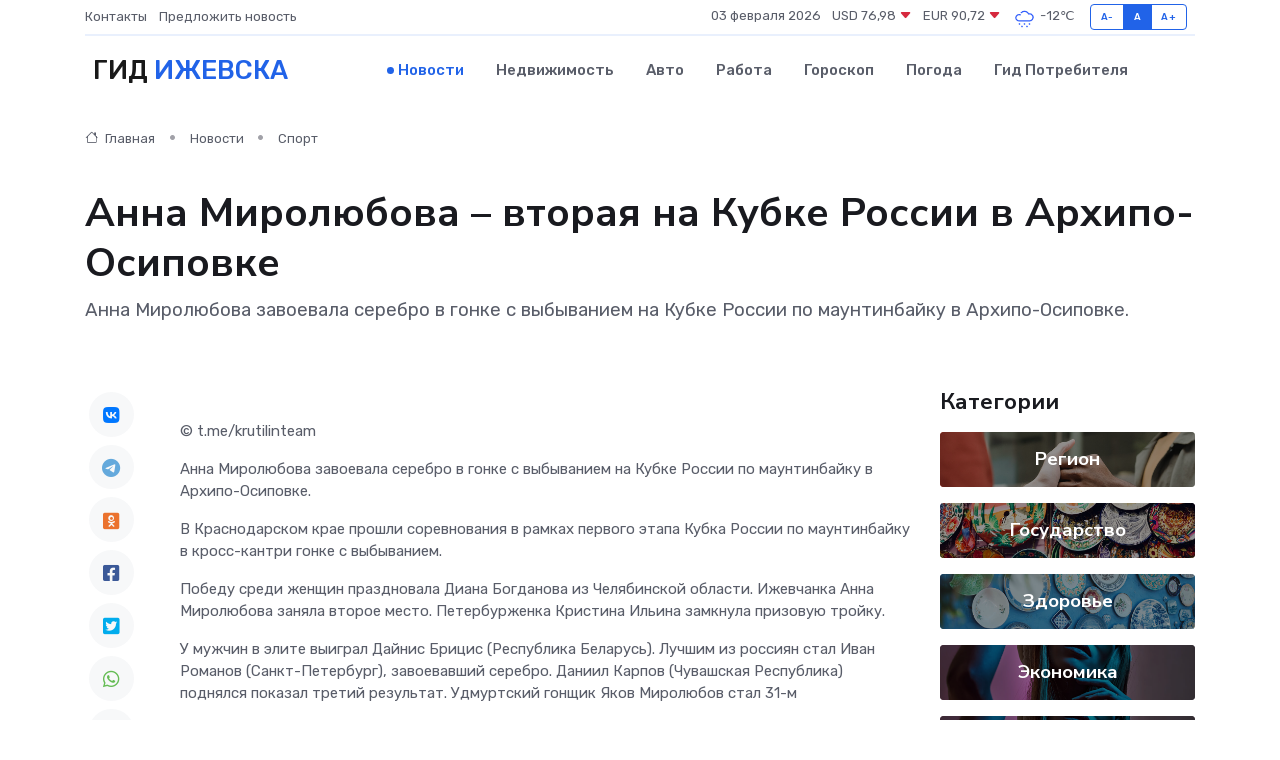

--- FILE ---
content_type: text/html; charset=UTF-8
request_url: https://izhevsk-gid.ru/news/sport/anna-mirolyubova-vtoraya-na-kubke-rossii-v-arhipo-osipovke.htm
body_size: 9027
content:
<!DOCTYPE html>
<html lang="ru">
<head>
	<meta charset="utf-8">
	<meta name="csrf-token" content="iocOic2iCz4upwlU8nFPu1F6WonJPTct139xhFLg">
    <meta http-equiv="X-UA-Compatible" content="IE=edge">
    <meta name="viewport" content="width=device-width, initial-scale=1">
    <title>Анна Миролюбова – вторая на Кубке России в Архипо-Осиповке - новости Ижевска</title>
    <meta name="description" property="description" content="Анна Миролюбова завоевала серебро в гонке с выбыванием на Кубке России по маунтинбайку в Архипо-Осиповке.">
    
    <meta property="fb:pages" content="105958871990207" />
    <link rel="shortcut icon" type="image/x-icon" href="https://izhevsk-gid.ru/favicon.svg">
    <link rel="canonical" href="https://izhevsk-gid.ru/news/sport/anna-mirolyubova-vtoraya-na-kubke-rossii-v-arhipo-osipovke.htm">
    <link rel="preconnect" href="https://fonts.gstatic.com">
    <link rel="dns-prefetch" href="https://fonts.googleapis.com">
    <link rel="dns-prefetch" href="https://pagead2.googlesyndication.com">
    <link rel="dns-prefetch" href="https://res.cloudinary.com">
    <link href="https://fonts.googleapis.com/css2?family=Nunito+Sans:wght@400;700&family=Rubik:wght@400;500;700&display=swap" rel="stylesheet">
    <link rel="stylesheet" type="text/css" href="https://izhevsk-gid.ru/assets/font-awesome/css/all.min.css">
    <link rel="stylesheet" type="text/css" href="https://izhevsk-gid.ru/assets/bootstrap-icons/bootstrap-icons.css">
    <link rel="stylesheet" type="text/css" href="https://izhevsk-gid.ru/assets/tiny-slider/tiny-slider.css">
    <link rel="stylesheet" type="text/css" href="https://izhevsk-gid.ru/assets/glightbox/css/glightbox.min.css">
    <link rel="stylesheet" type="text/css" href="https://izhevsk-gid.ru/assets/plyr/plyr.css">
    <link id="style-switch" rel="stylesheet" type="text/css" href="https://izhevsk-gid.ru/assets/css/style.css">
    <link rel="stylesheet" type="text/css" href="https://izhevsk-gid.ru/assets/css/style2.css">

    <meta name="twitter:card" content="summary">
    <meta name="twitter:site" content="@mysite">
    <meta name="twitter:title" content="Анна Миролюбова – вторая на Кубке России в Архипо-Осиповке - новости Ижевска">
    <meta name="twitter:description" content="Анна Миролюбова завоевала серебро в гонке с выбыванием на Кубке России по маунтинбайку в Архипо-Осиповке.">
    <meta name="twitter:creator" content="@mysite">
    <meta name="twitter:image:src" content="https://res.cloudinary.com/dw2pl8ana/image/upload/btogedrij5kpo1giovkx">
    <meta name="twitter:domain" content="izhevsk-gid.ru">
    <meta name="twitter:card" content="summary_large_image" /><meta name="twitter:image" content="https://res.cloudinary.com/dw2pl8ana/image/upload/btogedrij5kpo1giovkx">

    <meta property="og:url" content="http://izhevsk-gid.ru/news/sport/anna-mirolyubova-vtoraya-na-kubke-rossii-v-arhipo-osipovke.htm">
    <meta property="og:title" content="Анна Миролюбова – вторая на Кубке России в Архипо-Осиповке - новости Ижевска">
    <meta property="og:description" content="Анна Миролюбова завоевала серебро в гонке с выбыванием на Кубке России по маунтинбайку в Архипо-Осиповке.">
    <meta property="og:type" content="website">
    <meta property="og:image" content="https://res.cloudinary.com/dw2pl8ana/image/upload/btogedrij5kpo1giovkx">
    <meta property="og:locale" content="ru_RU">
    <meta property="og:site_name" content="Гид Ижевска">
    

    <link rel="image_src" href="https://res.cloudinary.com/dw2pl8ana/image/upload/btogedrij5kpo1giovkx" />

    <link rel="alternate" type="application/rss+xml" href="https://izhevsk-gid.ru/feed" title="Ижевск: гид, новости, афиша">
        <script async src="https://pagead2.googlesyndication.com/pagead/js/adsbygoogle.js"></script>
    <script>
        (adsbygoogle = window.adsbygoogle || []).push({
            google_ad_client: "ca-pub-0899253526956684",
            enable_page_level_ads: true
        });
    </script>
        
    
    
    
    <script>if (window.top !== window.self) window.top.location.replace(window.self.location.href);</script>
    <script>if(self != top) { top.location=document.location;}</script>

<!-- Google tag (gtag.js) -->
<script async src="https://www.googletagmanager.com/gtag/js?id=G-71VQP5FD0J"></script>
<script>
  window.dataLayer = window.dataLayer || [];
  function gtag(){dataLayer.push(arguments);}
  gtag('js', new Date());

  gtag('config', 'G-71VQP5FD0J');
</script>
</head>
<body>
<script type="text/javascript" > (function(m,e,t,r,i,k,a){m[i]=m[i]||function(){(m[i].a=m[i].a||[]).push(arguments)}; m[i].l=1*new Date();k=e.createElement(t),a=e.getElementsByTagName(t)[0],k.async=1,k.src=r,a.parentNode.insertBefore(k,a)}) (window, document, "script", "https://mc.yandex.ru/metrika/tag.js", "ym"); ym(54009445, "init", {}); ym(86840228, "init", { clickmap:true, trackLinks:true, accurateTrackBounce:true, webvisor:true });</script> <noscript><div><img src="https://mc.yandex.ru/watch/54009445" style="position:absolute; left:-9999px;" alt="" /><img src="https://mc.yandex.ru/watch/86840228" style="position:absolute; left:-9999px;" alt="" /></div></noscript>
<script type="text/javascript">
    new Image().src = "//counter.yadro.ru/hit?r"+escape(document.referrer)+((typeof(screen)=="undefined")?"":";s"+screen.width+"*"+screen.height+"*"+(screen.colorDepth?screen.colorDepth:screen.pixelDepth))+";u"+escape(document.URL)+";h"+escape(document.title.substring(0,150))+";"+Math.random();
</script>
<!-- Rating@Mail.ru counter -->
<script type="text/javascript">
var _tmr = window._tmr || (window._tmr = []);
_tmr.push({id: "3138453", type: "pageView", start: (new Date()).getTime()});
(function (d, w, id) {
  if (d.getElementById(id)) return;
  var ts = d.createElement("script"); ts.type = "text/javascript"; ts.async = true; ts.id = id;
  ts.src = "https://top-fwz1.mail.ru/js/code.js";
  var f = function () {var s = d.getElementsByTagName("script")[0]; s.parentNode.insertBefore(ts, s);};
  if (w.opera == "[object Opera]") { d.addEventListener("DOMContentLoaded", f, false); } else { f(); }
})(document, window, "topmailru-code");
</script><noscript><div>
<img src="https://top-fwz1.mail.ru/counter?id=3138453;js=na" style="border:0;position:absolute;left:-9999px;" alt="Top.Mail.Ru" />
</div></noscript>
<!-- //Rating@Mail.ru counter -->

<header class="navbar-light navbar-sticky header-static">
    <div class="navbar-top d-none d-lg-block small">
        <div class="container">
            <div class="d-md-flex justify-content-between align-items-center my-1">
                <!-- Top bar left -->
                <ul class="nav">
                    <li class="nav-item">
                        <a class="nav-link ps-0" href="https://izhevsk-gid.ru/contacts">Контакты</a>
                    </li>
                    <li class="nav-item">
                        <a class="nav-link ps-0" href="https://izhevsk-gid.ru/sendnews">Предложить новость</a>
                    </li>
                    
                </ul>
                <!-- Top bar right -->
                <div class="d-flex align-items-center">
                    
                    <ul class="list-inline mb-0 text-center text-sm-end me-3">
						<li class="list-inline-item">
							<span>03 февраля 2026</span>
						</li>
                        <li class="list-inline-item">
                            <a class="nav-link px-0" href="https://izhevsk-gid.ru/currency">
                                <span>USD 76,98 <i class="bi bi-caret-down-fill text-danger"></i></span>
                            </a>
						</li>
                        <li class="list-inline-item">
                            <a class="nav-link px-0" href="https://izhevsk-gid.ru/currency">
                                <span>EUR 90,72 <i class="bi bi-caret-down-fill text-danger"></i></span>
                            </a>
						</li>
						<li class="list-inline-item">
                            <a class="nav-link px-0" href="https://izhevsk-gid.ru/pogoda">
                                <svg xmlns="http://www.w3.org/2000/svg" width="25" height="25" viewBox="0 0 30 30"><path d="M18 26a1 1 0 1 0 0 2 1 1 0 0 0 0-2m-6 0a1 1 0 1 0 0 2 1 1 0 0 0 0-2m9-3a1 1 0 1 0 0 2 1 1 0 0 0 0-2m-6 0a1 1 0 1 0 0 2 1 1 0 0 0 0-2m-5 1a1 1 0 1 1-2 0 1 1 0 0 1 2 0zM0 0v30V0zm30 0v30V0zm-4.964 13.066a4.948 4.948 0 0 1 0 5.868A4.99 4.99 0 0 1 20.99 21H8.507a4.49 4.49 0 0 1-3.64-1.86 4.458 4.458 0 0 1 0-5.281A4.491 4.491 0 0 1 8.506 12c.686 0 1.37.159 1.996.473a.5.5 0 0 1 .16.766l-.33.399a.502.502 0 0 1-.598.132 2.976 2.976 0 0 0-3.346.608 3.007 3.007 0 0 0 .334 4.532c.527.396 1.177.59 1.836.59H20.94a3.54 3.54 0 0 0 2.163-.711 3.497 3.497 0 0 0 1.358-3.206 3.45 3.45 0 0 0-.706-1.727A3.486 3.486 0 0 0 20.99 12.5c-.07 0-.138.016-.208.02-.328.02-.645.085-.947.192a.496.496 0 0 1-.63-.287 4.637 4.637 0 0 0-.445-.874 4.495 4.495 0 0 0-.584-.733A4.461 4.461 0 0 0 14.998 9.5a4.46 4.46 0 0 0-3.177 1.318 2.326 2.326 0 0 0-.135.147.5.5 0 0 1-.592.131 5.78 5.78 0 0 0-.453-.19.5.5 0 0 1-.21-.79A5.97 5.97 0 0 1 14.998 8a5.97 5.97 0 0 1 4.237 1.757c.398.399.704.85.966 1.319.262-.042.525-.076.79-.076a4.99 4.99 0 0 1 4.045 2.066zM0 0v30V0zm30 0v30V0z" fill="#315EFB" fill-rule="evenodd"></path></svg>
                                <span>-12&#8451;</span>
                            </a>
						</li>
					</ul>

                    <!-- Font size accessibility START -->
                    <div class="btn-group me-2" role="group" aria-label="font size changer">
                        <input type="radio" class="btn-check" name="fntradio" id="font-sm">
                        <label class="btn btn-xs btn-outline-primary mb-0" for="font-sm">A-</label>

                        <input type="radio" class="btn-check" name="fntradio" id="font-default" checked>
                        <label class="btn btn-xs btn-outline-primary mb-0" for="font-default">A</label>

                        <input type="radio" class="btn-check" name="fntradio" id="font-lg">
                        <label class="btn btn-xs btn-outline-primary mb-0" for="font-lg">A+</label>
                    </div>

                    
                </div>
            </div>
            <!-- Divider -->
            <div class="border-bottom border-2 border-primary opacity-1"></div>
        </div>
    </div>

    <!-- Logo Nav START -->
    <nav class="navbar navbar-expand-lg">
        <div class="container">
            <!-- Logo START -->
            <a class="navbar-brand" href="https://izhevsk-gid.ru" style="text-align: end;">
                
                			<span class="ms-2 fs-3 text-uppercase fw-normal">Гид <span style="color: #2163e8;">Ижевска</span></span>
                            </a>
            <!-- Logo END -->

            <!-- Responsive navbar toggler -->
            <button class="navbar-toggler ms-auto" type="button" data-bs-toggle="collapse"
                data-bs-target="#navbarCollapse" aria-controls="navbarCollapse" aria-expanded="false"
                aria-label="Toggle navigation">
                <span class="text-body h6 d-none d-sm-inline-block">Menu</span>
                <span class="navbar-toggler-icon"></span>
            </button>

            <!-- Main navbar START -->
            <div class="collapse navbar-collapse" id="navbarCollapse">
                <ul class="navbar-nav navbar-nav-scroll mx-auto">
                                        <li class="nav-item"> <a class="nav-link active" href="https://izhevsk-gid.ru/news">Новости</a></li>
                                        <li class="nav-item"> <a class="nav-link" href="https://izhevsk-gid.ru/realty">Недвижимость</a></li>
                                        <li class="nav-item"> <a class="nav-link" href="https://izhevsk-gid.ru/auto">Авто</a></li>
                                        <li class="nav-item"> <a class="nav-link" href="https://izhevsk-gid.ru/job">Работа</a></li>
                                        <li class="nav-item"> <a class="nav-link" href="https://izhevsk-gid.ru/horoscope">Гороскоп</a></li>
                                        <li class="nav-item"> <a class="nav-link" href="https://izhevsk-gid.ru/pogoda">Погода</a></li>
                                        <li class="nav-item"> <a class="nav-link" href="https://izhevsk-gid.ru/poleznoe">Гид потребителя</a></li>
                                    </ul>
            </div>
            <!-- Main navbar END -->

            
        </div>
    </nav>
    <!-- Logo Nav END -->
</header>
    <main>
        <!-- =======================
                Main content START -->
        <section class="pt-3 pb-lg-5">
            <div class="container" data-sticky-container>
                <div class="row">
                    <!-- Main Post START -->
                    <div class="col-lg-9">
                        <!-- Categorie Detail START -->
                        <div class="mb-4">
							<nav aria-label="breadcrumb" itemscope itemtype="http://schema.org/BreadcrumbList">
								<ol class="breadcrumb breadcrumb-dots">
									<li class="breadcrumb-item" itemprop="itemListElement" itemscope itemtype="http://schema.org/ListItem">
										<meta itemprop="name" content="Гид Ижевска">
										<meta itemprop="position" content="1">
										<meta itemprop="item" content="https://izhevsk-gid.ru">
										<a itemprop="url" href="https://izhevsk-gid.ru">
										<i class="bi bi-house me-1"></i> Главная
										</a>
									</li>
									<li class="breadcrumb-item" itemprop="itemListElement" itemscope itemtype="http://schema.org/ListItem">
										<meta itemprop="name" content="Новости">
										<meta itemprop="position" content="2">
										<meta itemprop="item" content="https://izhevsk-gid.ru/news">
										<a itemprop="url" href="https://izhevsk-gid.ru/news"> Новости</a>
									</li>
									<li class="breadcrumb-item" aria-current="page" itemprop="itemListElement" itemscope itemtype="http://schema.org/ListItem">
										<meta itemprop="name" content="Спорт">
										<meta itemprop="position" content="3">
										<meta itemprop="item" content="https://izhevsk-gid.ru/news/sport">
										<a itemprop="url" href="https://izhevsk-gid.ru/news/sport"> Спорт</a>
									</li>
									<li aria-current="page" itemprop="itemListElement" itemscope itemtype="http://schema.org/ListItem">
									<meta itemprop="name" content="Анна Миролюбова – вторая на Кубке России в Архипо-Осиповке">
									<meta itemprop="position" content="4" />
									<meta itemprop="item" content="https://izhevsk-gid.ru/news/sport/anna-mirolyubova-vtoraya-na-kubke-rossii-v-arhipo-osipovke.htm">
									</li>
								</ol>
							</nav>
						
                        </div>
                    </div>
                </div>
                <div class="row align-items-center">
                                                        <!-- Content -->
                    <div class="col-md-12 mt-4 mt-md-0">
                                            <h1 class="display-6">Анна Миролюбова – вторая на Кубке России в Архипо-Осиповке</h1>
                        <p class="lead">Анна Миролюбова завоевала серебро в гонке с выбыванием на Кубке России по маунтинбайку в Архипо-Осиповке.</p>
                    </div>
				                                    </div>
            </div>
        </section>
        <!-- =======================
        Main START -->
        <section class="pt-0">
            <div class="container position-relative" data-sticky-container>
                <div class="row">
                    <!-- Left sidebar START -->
                    <div class="col-md-1">
                        <div class="text-start text-lg-center mb-5" data-sticky data-margin-top="80" data-sticky-for="767">
                            <style>
                                .fa-vk::before {
                                    color: #07f;
                                }
                                .fa-telegram::before {
                                    color: #64a9dc;
                                }
                                .fa-facebook-square::before {
                                    color: #3b5998;
                                }
                                .fa-odnoklassniki-square::before {
                                    color: #eb722e;
                                }
                                .fa-twitter-square::before {
                                    color: #00aced;
                                }
                                .fa-whatsapp::before {
                                    color: #65bc54;
                                }
                                .fa-viber::before {
                                    color: #7b519d;
                                }
                                .fa-moimir svg {
                                    background-color: #168de2;
                                    height: 18px;
                                    width: 18px;
                                    background-size: 18px 18px;
                                    border-radius: 4px;
                                    margin-bottom: 2px;
                                }
                            </style>
                            <ul class="nav text-white-force">
                                <li class="nav-item">
                                    <a class="nav-link icon-md rounded-circle m-1 p-0 fs-5 bg-light" href="https://vk.com/share.php?url=https://izhevsk-gid.ru/news/sport/anna-mirolyubova-vtoraya-na-kubke-rossii-v-arhipo-osipovke.htm&title=Анна Миролюбова – вторая на Кубке России в Архипо-Осиповке - новости Ижевска&utm_source=share" rel="nofollow" target="_blank">
                                        <i class="fab fa-vk align-middle text-body"></i>
                                    </a>
                                </li>
                                <li class="nav-item">
                                    <a class="nav-link icon-md rounded-circle m-1 p-0 fs-5 bg-light" href="https://t.me/share/url?url=https://izhevsk-gid.ru/news/sport/anna-mirolyubova-vtoraya-na-kubke-rossii-v-arhipo-osipovke.htm&text=Анна Миролюбова – вторая на Кубке России в Архипо-Осиповке - новости Ижевска&utm_source=share" rel="nofollow" target="_blank">
                                        <i class="fab fa-telegram align-middle text-body"></i>
                                    </a>
                                </li>
                                <li class="nav-item">
                                    <a class="nav-link icon-md rounded-circle m-1 p-0 fs-5 bg-light" href="https://connect.ok.ru/offer?url=https://izhevsk-gid.ru/news/sport/anna-mirolyubova-vtoraya-na-kubke-rossii-v-arhipo-osipovke.htm&title=Анна Миролюбова – вторая на Кубке России в Архипо-Осиповке - новости Ижевска&utm_source=share" rel="nofollow" target="_blank">
                                        <i class="fab fa-odnoklassniki-square align-middle text-body"></i>
                                    </a>
                                </li>
                                <li class="nav-item">
                                    <a class="nav-link icon-md rounded-circle m-1 p-0 fs-5 bg-light" href="https://www.facebook.com/sharer.php?src=sp&u=https://izhevsk-gid.ru/news/sport/anna-mirolyubova-vtoraya-na-kubke-rossii-v-arhipo-osipovke.htm&title=Анна Миролюбова – вторая на Кубке России в Архипо-Осиповке - новости Ижевска&utm_source=share" rel="nofollow" target="_blank">
                                        <i class="fab fa-facebook-square align-middle text-body"></i>
                                    </a>
                                </li>
                                <li class="nav-item">
                                    <a class="nav-link icon-md rounded-circle m-1 p-0 fs-5 bg-light" href="https://twitter.com/intent/tweet?text=Анна Миролюбова – вторая на Кубке России в Архипо-Осиповке - новости Ижевска&url=https://izhevsk-gid.ru/news/sport/anna-mirolyubova-vtoraya-na-kubke-rossii-v-arhipo-osipovke.htm&utm_source=share" rel="nofollow" target="_blank">
                                        <i class="fab fa-twitter-square align-middle text-body"></i>
                                    </a>
                                </li>
                                <li class="nav-item">
                                    <a class="nav-link icon-md rounded-circle m-1 p-0 fs-5 bg-light" href="https://api.whatsapp.com/send?text=Анна Миролюбова – вторая на Кубке России в Архипо-Осиповке - новости Ижевска https://izhevsk-gid.ru/news/sport/anna-mirolyubova-vtoraya-na-kubke-rossii-v-arhipo-osipovke.htm&utm_source=share" rel="nofollow" target="_blank">
                                        <i class="fab fa-whatsapp align-middle text-body"></i>
                                    </a>
                                </li>
                                <li class="nav-item">
                                    <a class="nav-link icon-md rounded-circle m-1 p-0 fs-5 bg-light" href="viber://forward?text=Анна Миролюбова – вторая на Кубке России в Архипо-Осиповке - новости Ижевска https://izhevsk-gid.ru/news/sport/anna-mirolyubova-vtoraya-na-kubke-rossii-v-arhipo-osipovke.htm&utm_source=share" rel="nofollow" target="_blank">
                                        <i class="fab fa-viber align-middle text-body"></i>
                                    </a>
                                </li>
                                <li class="nav-item">
                                    <a class="nav-link icon-md rounded-circle m-1 p-0 fs-5 bg-light" href="https://connect.mail.ru/share?url=https://izhevsk-gid.ru/news/sport/anna-mirolyubova-vtoraya-na-kubke-rossii-v-arhipo-osipovke.htm&title=Анна Миролюбова – вторая на Кубке России в Архипо-Осиповке - новости Ижевска&utm_source=share" rel="nofollow" target="_blank">
                                        <i class="fab fa-moimir align-middle text-body"><svg viewBox='0 0 24 24' xmlns='http://www.w3.org/2000/svg'><path d='M8.889 9.667a1.333 1.333 0 100-2.667 1.333 1.333 0 000 2.667zm6.222 0a1.333 1.333 0 100-2.667 1.333 1.333 0 000 2.667zm4.77 6.108l-1.802-3.028a.879.879 0 00-1.188-.307.843.843 0 00-.313 1.166l.214.36a6.71 6.71 0 01-4.795 1.996 6.711 6.711 0 01-4.792-1.992l.217-.364a.844.844 0 00-.313-1.166.878.878 0 00-1.189.307l-1.8 3.028a.844.844 0 00.312 1.166.88.88 0 001.189-.307l.683-1.147a8.466 8.466 0 005.694 2.18 8.463 8.463 0 005.698-2.184l.685 1.151a.873.873 0 001.189.307.844.844 0 00.312-1.166z' fill='#FFF' fill-rule='evenodd'/></svg></i>
                                    </a>
                                </li>
                                
                            </ul>
                        </div>
                    </div>
                    <!-- Left sidebar END -->

                    <!-- Main Content START -->
                    <div class="col-md-10 col-lg-8 mb-5">
                        <div class="mb-4">
                                                    </div>
                        <div itemscope itemtype="http://schema.org/NewsArticle">
                            <meta itemprop="headline" content="Анна Миролюбова – вторая на Кубке России в Архипо-Осиповке">
                            <meta itemprop="identifier" content="https://izhevsk-gid.ru/8389372">
                            <span itemprop="articleBody"><p> © t.me/krutilinteam </p>

<p> Анна Миролюбова завоевала серебро в гонке с выбыванием на Кубке России по маунтинбайку в Архипо-Осиповке. </p> <p> В Краснодарском крае прошли соревнования в рамках первого этапа Кубка России по маунтинбайку в кросс-кантри гонке с выбыванием. </p> <p> Победу среди женщин праздновала Диана Богданова из Челябинской области. Ижевчанка  Анна Миролюбова  заняла второе место. Петербурженка Кристина Ильина замкнула призовую тройку. </p>   <p> У мужчин в элите выиграл Дайнис Брицис (Республика Беларусь). Лучшим из россиян стал Иван Романов (Санкт-Петербург), завоевавший серебро. Даниил Карпов (Чувашская Республика) поднялся показал третий результат. Удмуртский гонщик  Яков Миролюбов  стал 31-м </p> Алексей Сильвер</span>
                        </div>
                                                                        <div><a href="http://sportur.ru/index.php/365-cyclic/velosport/bike2/15649-anna-mirolyubova-vtoraya-na-kubke-rossii-v-arkhipo-osipovke" target="_blank" rel="author">Источник</a></div>
                                                                        <div class="col-12 mt-3"><a href="https://izhevsk-gid.ru/sendnews">Предложить новость</a></div>
                        <div class="col-12 mt-5">
                            <h2 class="my-3">Последние новости</h2>
                            <div class="row gy-4">
                                <!-- Card item START -->
<div class="col-sm-6">
    <div class="card" itemscope="" itemtype="http://schema.org/BlogPosting">
        <!-- Card img -->
        <div class="position-relative">
                        <img class="card-img" src="https://res.cloudinary.com/dw2pl8ana/image/upload/c_fill,w_420,h_315,q_auto,g_face/qbr4hifwywyqivswj9lg" alt="Что такое дебетовая карта простыми словами и как она работает" itemprop="image">
                    </div>
        <div class="card-body px-0 pt-3" itemprop="name">
            <h4 class="card-title" itemprop="headline"><a href="https://izhevsk-gid.ru/news/ekonomika/chto-takoe-debetovaya-karta-prostymi-slovami-i-kak-ona-rabotaet.htm"
                    class="btn-link text-reset fw-bold" itemprop="url">Что такое дебетовая карта простыми словами и как она работает</a></h4>
            <p class="card-text" itemprop="articleBody">Понятное объяснение без сложных терминов и банковского языка</p>
        </div>
        <meta itemprop="author" content="Редактор"/>
        <meta itemscope itemprop="mainEntityOfPage" itemType="https://schema.org/WebPage" itemid="https://izhevsk-gid.ru/news/ekonomika/chto-takoe-debetovaya-karta-prostymi-slovami-i-kak-ona-rabotaet.htm"/>
        <meta itemprop="dateModified" content="2026-01-28"/>
        <meta itemprop="datePublished" content="2026-01-28"/>
    </div>
</div>
<!-- Card item END -->
<!-- Card item START -->
<div class="col-sm-6">
    <div class="card" itemscope="" itemtype="http://schema.org/BlogPosting">
        <!-- Card img -->
        <div class="position-relative">
                        <img class="card-img" src="https://res.cloudinary.com/dw2pl8ana/image/upload/c_fill,w_420,h_315,q_auto,g_face/hl1h2h9o7gul0acpqjnc" alt="Как технические элементы мебели повышают комфорт ежедневного использования" itemprop="image">
                    </div>
        <div class="card-body px-0 pt-3" itemprop="name">
            <h4 class="card-title" itemprop="headline"><a href="https://izhevsk-gid.ru/news/ekonomika/kak-tehnicheskie-elementy-mebeli-povyshayut-komfort-ezhednevnogo-ispolzovaniya.htm"
                    class="btn-link text-reset fw-bold" itemprop="url">Как технические элементы мебели повышают комфорт ежедневного использования</a></h4>
            <p class="card-text" itemprop="articleBody">Как технические элементы делают мебель удобнее в повседневной эксплуатации.</p>
        </div>
        <meta itemprop="author" content="Редактор"/>
        <meta itemscope itemprop="mainEntityOfPage" itemType="https://schema.org/WebPage" itemid="https://izhevsk-gid.ru/news/ekonomika/kak-tehnicheskie-elementy-mebeli-povyshayut-komfort-ezhednevnogo-ispolzovaniya.htm"/>
        <meta itemprop="dateModified" content="2026-01-13"/>
        <meta itemprop="datePublished" content="2026-01-13"/>
    </div>
</div>
<!-- Card item END -->
<!-- Card item START -->
<div class="col-sm-6">
    <div class="card" itemscope="" itemtype="http://schema.org/BlogPosting">
        <!-- Card img -->
        <div class="position-relative">
                        <img class="card-img" src="https://res.cloudinary.com/dw2pl8ana/image/upload/c_fill,w_420,h_315,q_auto,g_face/ts2phmyvydwtinxwdc8m" alt="Аренда стульев для мероприятий: полный гид по выбору, стилям и расчетам" itemprop="image">
                    </div>
        <div class="card-body px-0 pt-3" itemprop="name">
            <h4 class="card-title" itemprop="headline"><a href="https://izhevsk-gid.ru/news/ekonomika/arenda-stulev-dlya-meropriyatiy-polnyy-gid-po-vyboru-stilyam-i-raschetam.htm"
                    class="btn-link text-reset fw-bold" itemprop="url">Аренда стульев для мероприятий: полный гид по выбору, стилям и расчетам</a></h4>
            <p class="card-text" itemprop="articleBody">Как выбрать стулья в аренду для свадьбы или конференции? Подробное руководство: сравнение моделей (Кьявари, Изо), формулы расчета количества гостей, чек-лист проверки качества и советы по договору.</p>
        </div>
        <meta itemprop="author" content="Редактор"/>
        <meta itemscope itemprop="mainEntityOfPage" itemType="https://schema.org/WebPage" itemid="https://izhevsk-gid.ru/news/ekonomika/arenda-stulev-dlya-meropriyatiy-polnyy-gid-po-vyboru-stilyam-i-raschetam.htm"/>
        <meta itemprop="dateModified" content="2025-11-21"/>
        <meta itemprop="datePublished" content="2025-11-21"/>
    </div>
</div>
<!-- Card item END -->
<!-- Card item START -->
<div class="col-sm-6">
    <div class="card" itemscope="" itemtype="http://schema.org/BlogPosting">
        <!-- Card img -->
        <div class="position-relative">
            <img class="card-img" src="https://res.cloudinary.com/dchlllsu2/image/upload/c_fill,w_420,h_315,q_auto,g_face/gum5gveb8e4ybmvanybm" alt="Коррекция фиброза и возрастных изменений: когда показан эндотканевой лифтинг" itemprop="image">
        </div>
        <div class="card-body px-0 pt-3" itemprop="name">
            <h4 class="card-title" itemprop="headline"><a href="https://krasnodar-gid.ru/news/ekonomika/korrekciya-fibroza-i-vozrastnyh-izmeneniy-kogda-pokazan-endotkanevoy-lifting.htm" class="btn-link text-reset fw-bold" itemprop="url">Коррекция фиброза и возрастных изменений: когда показан эндотканевой лифтинг</a></h4>
            <p class="card-text" itemprop="articleBody">Как современная технология помогает вернуть коже упругость, убрать отёки и улучшить рельеф без хирургии</p>
        </div>
        <meta itemprop="author" content="Редактор"/>
        <meta itemscope itemprop="mainEntityOfPage" itemType="https://schema.org/WebPage" itemid="https://krasnodar-gid.ru/news/ekonomika/korrekciya-fibroza-i-vozrastnyh-izmeneniy-kogda-pokazan-endotkanevoy-lifting.htm"/>
        <meta itemprop="dateModified" content="2026-02-03"/>
        <meta itemprop="datePublished" content="2026-02-03"/>
    </div>
</div>
<!-- Card item END -->
                            </div>
                        </div>
						<div class="col-12 bg-primary bg-opacity-10 p-2 mt-3 rounded">
							На этом сайте вы найдете актуальные <a href="https://hanty-mansijsk-gid.ru/job">вакансии в Ханты-Мансийске</a> с предложениями работы от ведущих работодателей города
						</div>
                        <!-- Comments START -->
                        <div class="mt-5">
                            <h3>Комментарии (0)</h3>
                        </div>
                        <!-- Comments END -->
                        <!-- Reply START -->
                        <div>
                            <h3>Добавить комментарий</h3>
                            <small>Ваш email не публикуется. Обязательные поля отмечены *</small>
                            <form class="row g-3 mt-2">
                                <div class="col-md-6">
                                    <label class="form-label">Имя *</label>
                                    <input type="text" class="form-control" aria-label="First name">
                                </div>
                                <div class="col-md-6">
                                    <label class="form-label">Email *</label>
                                    <input type="email" class="form-control">
                                </div>
                                <div class="col-12">
                                    <label class="form-label">Текст комментария *</label>
                                    <textarea class="form-control" rows="3"></textarea>
                                </div>
                                <div class="col-12">
                                    <button type="submit" class="btn btn-primary">Оставить комментарий</button>
                                </div>
                            </form>
                        </div>
                        <!-- Reply END -->
                    </div>
                    <!-- Main Content END -->
                    <!-- Right sidebar START -->
                    <div class="col-lg-3 d-none d-lg-block">
                        <div data-sticky data-margin-top="80" data-sticky-for="991">
                            <!-- Categories -->
                            <div>
                                <h4 class="mb-3">Категории</h4>
                                                                    <!-- Category item -->
                                    <div class="text-center mb-3 card-bg-scale position-relative overflow-hidden rounded"
                                        style="background-image:url(https://izhevsk-gid.ru/assets/images/blog/4by3/09.jpg); background-position: center left; background-size: cover;">
                                        <div class="bg-dark-overlay-4 p-3">
                                            <a href="https://izhevsk-gid.ru/news/region"
                                                class="stretched-link btn-link fw-bold text-white h5">Регион</a>
                                        </div>
                                    </div>
                                                                    <!-- Category item -->
                                    <div class="text-center mb-3 card-bg-scale position-relative overflow-hidden rounded"
                                        style="background-image:url(https://izhevsk-gid.ru/assets/images/blog/4by3/04.jpg); background-position: center left; background-size: cover;">
                                        <div class="bg-dark-overlay-4 p-3">
                                            <a href="https://izhevsk-gid.ru/news/gosudarstvo"
                                                class="stretched-link btn-link fw-bold text-white h5">Государство</a>
                                        </div>
                                    </div>
                                                                    <!-- Category item -->
                                    <div class="text-center mb-3 card-bg-scale position-relative overflow-hidden rounded"
                                        style="background-image:url(https://izhevsk-gid.ru/assets/images/blog/4by3/02.jpg); background-position: center left; background-size: cover;">
                                        <div class="bg-dark-overlay-4 p-3">
                                            <a href="https://izhevsk-gid.ru/news/zdorove"
                                                class="stretched-link btn-link fw-bold text-white h5">Здоровье</a>
                                        </div>
                                    </div>
                                                                    <!-- Category item -->
                                    <div class="text-center mb-3 card-bg-scale position-relative overflow-hidden rounded"
                                        style="background-image:url(https://izhevsk-gid.ru/assets/images/blog/4by3/08.jpg); background-position: center left; background-size: cover;">
                                        <div class="bg-dark-overlay-4 p-3">
                                            <a href="https://izhevsk-gid.ru/news/ekonomika"
                                                class="stretched-link btn-link fw-bold text-white h5">Экономика</a>
                                        </div>
                                    </div>
                                                                    <!-- Category item -->
                                    <div class="text-center mb-3 card-bg-scale position-relative overflow-hidden rounded"
                                        style="background-image:url(https://izhevsk-gid.ru/assets/images/blog/4by3/08.jpg); background-position: center left; background-size: cover;">
                                        <div class="bg-dark-overlay-4 p-3">
                                            <a href="https://izhevsk-gid.ru/news/politika"
                                                class="stretched-link btn-link fw-bold text-white h5">Политика</a>
                                        </div>
                                    </div>
                                                                    <!-- Category item -->
                                    <div class="text-center mb-3 card-bg-scale position-relative overflow-hidden rounded"
                                        style="background-image:url(https://izhevsk-gid.ru/assets/images/blog/4by3/09.jpg); background-position: center left; background-size: cover;">
                                        <div class="bg-dark-overlay-4 p-3">
                                            <a href="https://izhevsk-gid.ru/news/nauka-i-obrazovanie"
                                                class="stretched-link btn-link fw-bold text-white h5">Наука и Образование</a>
                                        </div>
                                    </div>
                                                                    <!-- Category item -->
                                    <div class="text-center mb-3 card-bg-scale position-relative overflow-hidden rounded"
                                        style="background-image:url(https://izhevsk-gid.ru/assets/images/blog/4by3/03.jpg); background-position: center left; background-size: cover;">
                                        <div class="bg-dark-overlay-4 p-3">
                                            <a href="https://izhevsk-gid.ru/news/proisshestviya"
                                                class="stretched-link btn-link fw-bold text-white h5">Происшествия</a>
                                        </div>
                                    </div>
                                                                    <!-- Category item -->
                                    <div class="text-center mb-3 card-bg-scale position-relative overflow-hidden rounded"
                                        style="background-image:url(https://izhevsk-gid.ru/assets/images/blog/4by3/07.jpg); background-position: center left; background-size: cover;">
                                        <div class="bg-dark-overlay-4 p-3">
                                            <a href="https://izhevsk-gid.ru/news/religiya"
                                                class="stretched-link btn-link fw-bold text-white h5">Религия</a>
                                        </div>
                                    </div>
                                                                    <!-- Category item -->
                                    <div class="text-center mb-3 card-bg-scale position-relative overflow-hidden rounded"
                                        style="background-image:url(https://izhevsk-gid.ru/assets/images/blog/4by3/01.jpg); background-position: center left; background-size: cover;">
                                        <div class="bg-dark-overlay-4 p-3">
                                            <a href="https://izhevsk-gid.ru/news/kultura"
                                                class="stretched-link btn-link fw-bold text-white h5">Культура</a>
                                        </div>
                                    </div>
                                                                    <!-- Category item -->
                                    <div class="text-center mb-3 card-bg-scale position-relative overflow-hidden rounded"
                                        style="background-image:url(https://izhevsk-gid.ru/assets/images/blog/4by3/03.jpg); background-position: center left; background-size: cover;">
                                        <div class="bg-dark-overlay-4 p-3">
                                            <a href="https://izhevsk-gid.ru/news/sport"
                                                class="stretched-link btn-link fw-bold text-white h5">Спорт</a>
                                        </div>
                                    </div>
                                                                    <!-- Category item -->
                                    <div class="text-center mb-3 card-bg-scale position-relative overflow-hidden rounded"
                                        style="background-image:url(https://izhevsk-gid.ru/assets/images/blog/4by3/02.jpg); background-position: center left; background-size: cover;">
                                        <div class="bg-dark-overlay-4 p-3">
                                            <a href="https://izhevsk-gid.ru/news/obschestvo"
                                                class="stretched-link btn-link fw-bold text-white h5">Общество</a>
                                        </div>
                                    </div>
                                                            </div>
                        </div>
                    </div>
                    <!-- Right sidebar END -->
                </div>
        </section>
    </main>
<footer class="bg-dark pt-5">
    
    <!-- Footer copyright START -->
    <div class="bg-dark-overlay-3 mt-5">
        <div class="container">
            <div class="row align-items-center justify-content-md-between py-4">
                <div class="col-md-6">
                    <!-- Copyright -->
                    <div class="text-center text-md-start text-primary-hover text-muted">
                        &#169;2026 Ижевск. Все права защищены.
                    </div>
                </div>
                
            </div>
        </div>
    </div>
    <!-- Footer copyright END -->
    <script type="application/ld+json">
        {"@context":"https:\/\/schema.org","@type":"Organization","name":"\u0418\u0436\u0435\u0432\u0441\u043a - \u0433\u0438\u0434, \u043d\u043e\u0432\u043e\u0441\u0442\u0438, \u0430\u0444\u0438\u0448\u0430","url":"https:\/\/izhevsk-gid.ru","sameAs":["https:\/\/vk.com\/public207895792","https:\/\/t.me\/izhevsk_gid"]}
    </script>
</footer>
<!-- Back to top -->
<div class="back-top"><i class="bi bi-arrow-up-short"></i></div>
<script src="https://izhevsk-gid.ru/assets/bootstrap/js/bootstrap.bundle.min.js"></script>
<script src="https://izhevsk-gid.ru/assets/tiny-slider/tiny-slider.js"></script>
<script src="https://izhevsk-gid.ru/assets/sticky-js/sticky.min.js"></script>
<script src="https://izhevsk-gid.ru/assets/glightbox/js/glightbox.min.js"></script>
<script src="https://izhevsk-gid.ru/assets/plyr/plyr.js"></script>
<script src="https://izhevsk-gid.ru/assets/js/functions.js"></script>
<script src="https://yastatic.net/share2/share.js" async></script>
<script defer src="https://static.cloudflareinsights.com/beacon.min.js/vcd15cbe7772f49c399c6a5babf22c1241717689176015" integrity="sha512-ZpsOmlRQV6y907TI0dKBHq9Md29nnaEIPlkf84rnaERnq6zvWvPUqr2ft8M1aS28oN72PdrCzSjY4U6VaAw1EQ==" data-cf-beacon='{"version":"2024.11.0","token":"66497d72a8a545b5acdd2b03e560f64c","r":1,"server_timing":{"name":{"cfCacheStatus":true,"cfEdge":true,"cfExtPri":true,"cfL4":true,"cfOrigin":true,"cfSpeedBrain":true},"location_startswith":null}}' crossorigin="anonymous"></script>
</body>
</html>


--- FILE ---
content_type: text/html; charset=utf-8
request_url: https://www.google.com/recaptcha/api2/aframe
body_size: 267
content:
<!DOCTYPE HTML><html><head><meta http-equiv="content-type" content="text/html; charset=UTF-8"></head><body><script nonce="zzMgFsSKMGApg6KqHWInrA">/** Anti-fraud and anti-abuse applications only. See google.com/recaptcha */ try{var clients={'sodar':'https://pagead2.googlesyndication.com/pagead/sodar?'};window.addEventListener("message",function(a){try{if(a.source===window.parent){var b=JSON.parse(a.data);var c=clients[b['id']];if(c){var d=document.createElement('img');d.src=c+b['params']+'&rc='+(localStorage.getItem("rc::a")?sessionStorage.getItem("rc::b"):"");window.document.body.appendChild(d);sessionStorage.setItem("rc::e",parseInt(sessionStorage.getItem("rc::e")||0)+1);localStorage.setItem("rc::h",'1770130681380');}}}catch(b){}});window.parent.postMessage("_grecaptcha_ready", "*");}catch(b){}</script></body></html>